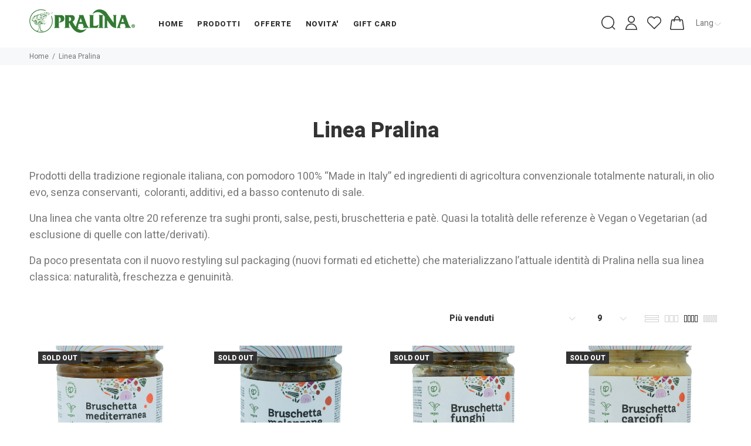

--- FILE ---
content_type: application/x-javascript; charset=utf-8
request_url: https://bundler.nice-team.net/app/shop/status/pralinasrl.myshopify.com.js?1769031949
body_size: -354
content:
var bundler_settings_updated='1699260059';